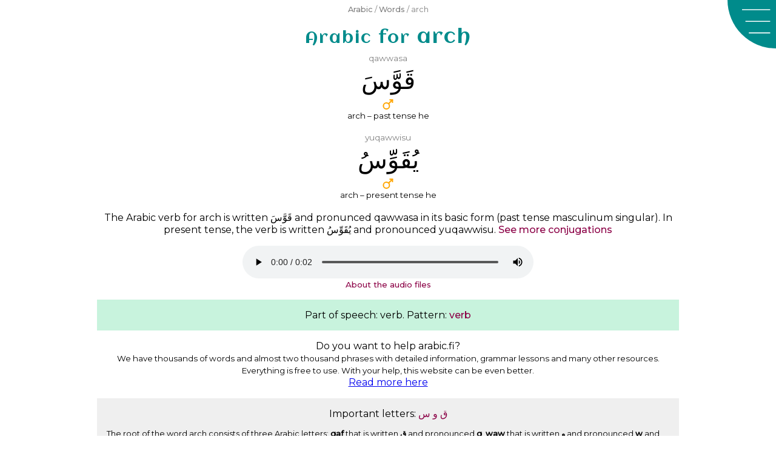

--- FILE ---
content_type: text/html; charset=UTF-8
request_url: https://arabic.fi/words/1038
body_size: 6492
content:
<!doctype html>
<html amp lang="en">
  <head>
    <meta charset="utf-8" />
<script async src="https://cdn.ampproject.org/v0.js"></script> 
<title>Arch – an Arabic word</title>
<link rel="canonical" href="https://arabic.fi/words/1038">
<link rel='alternate' hreflang='sv' href='https://arabic.fi/sv/words/1038' /><meta name="viewport" content="width=device-width,minimum-scale=1,initial-scale=1">
<meta name="description" content="The Arabic word for 'arch'. The word in Arabic, English, transcription, conjugation, root, sound, how to combine the letters and related words.">
<meta property="og:title" content="Arch – an Arabic word">
<meta property="og:description" content="The Arabic word for 'arch'. The word in Arabic, English, transcription, conjugation, root, sound, how to combine the letters and related words.">
<meta property="og:url" content="https://arabic.fi/words/1038">
<meta property="og:image" content="https://arabic.fi/images/share/fb_word1038en.png">
<meta property="og:image:width" content="1200">
<meta property="og:image:height" content="630">
<meta property="og:type" content="article"><meta property="fb:app_id" content="245526815975018">
<style amp-boilerplate>body{-webkit-animation:-amp-start 8s steps(1,end) 0s 1 normal both;-moz-animation:-amp-start 8s steps(1,end) 0s 1 normal both;-ms-animation:-amp-start 8s steps(1,end) 0s 1 normal both;animation:-amp-start 8s steps(1,end) 0s 1 normal both}@-webkit-keyframes -amp-start{from{visibility:hidden}to{visibility:visible}}@-moz-keyframes -amp-start{from{visibility:hidden}to{visibility:visible}}@-ms-keyframes -amp-start{from{visibility:hidden}to{visibility:visible}}@-o-keyframes -amp-start{from{visibility:hidden}to{visibility:visible}}@keyframes -amp-start{from{visibility:hidden}to{visibility:visible}}</style><noscript><style amp-boilerplate>body{-webkit-animation:none;-moz-animation:none;-ms-animation:none;animation:none}</style></noscript>
<script async custom-element="amp-sidebar" src="https://cdn.ampproject.org/v0/amp-sidebar-0.1.js"></script>
<script async custom-element="amp-social-share" src="https://cdn.ampproject.org/v0/amp-social-share-0.1.js"></script>
<link rel="apple-touch-icon" sizes="180x180" href="https://arabic.fi/favicons/apple-touch-icon.png">
<link rel="icon" type="image/png" sizes="32x32" href="https://arabic.fi/favicons/favicon-32x32.png">
<link rel="icon" type="image/png" sizes="16x16" href="https://arabic.fi/favicons/favicon-16x16.png">
<link rel="manifest" href="https://arabic.fi/favicons/manifest.json">
<link rel="mask-icon" href="https://arabic.fi/favicons/safari-pinned-tab.svg" color="#5bbad5">
<link rel="shortcut icon" href="https://arabic.fi/favicons/android-chrome-192x192.png" sizes="192x192">
<meta name="theme-color" content="#ffffff">
<link rel="preconnect" href="https://fonts.gstatic.com">
    <link href="https://fonts.googleapis.com/css2?family=Aclonica&family=Montserrat:wght@400;500&display=swap" rel="stylesheet">
<script async custom-element="amp-analytics" src="https://cdn.ampproject.org/v0/amp-analytics-0.1.js"></script>
		
<script async custom-element="amp-facebook-comments" src="https://cdn.ampproject.org/v0/amp-facebook-comments-0.1.js"></script><script async custom-element="amp-audio" src="https://cdn.ampproject.org/v0/amp-audio-0.1.js"></script>    <style amp-custom>
        body {
            -webkit-user-select: none;        
            -moz-user-select: none;
            -ms-user-select: none;
            user-select: none;
        }
        body {
    font-family: 'Montserrat', arial, sans-serif;
    background-color: #ffffff;
}
h1 {
    font-size: 2rem;
    color: darkcyan;
    font-family: 'Aclonica', 'Montserrat', sans-serif;
    font-weight: normal;
    letter-spacing: 2px;
    margin: 0;
}

.breadcrumb {
    padding: 1rem;
    color: gray;
}
h1, .breadcrumb {
    padding: 0.25rem 5rem 0.25rem 1rem;
    text-align: left;
}
p {
    line-height: 1.3rem;
}
article, .article {
    width: 100%;
    max-width: 60rem;
    margin-left: auto;
    margin-right: auto;
}
h2 {
    color: #666;
}
.info a, .breadcrumb a, .link-list a, a.link-style {
color: #8b0046;
text-decoration: none;
font-weight: 500;
}
.breadcrumb a {
    color: gray;
}
.info a:hover, .breadcrumb a:hover, .link-list a:hover, a.link-style:hover {
    text-decoration: underline;
    text-decoration-color: darkcyan;
}
.share {
    text-align: center; 
    padding: 0.5rem 0;
    margin-top: 1rem;
}
article h1 {
    text-align: left;
}
@media (max-width: 500px) {
        .breadcrumb .ellipse {
            display: block;
        }
    }
@media (min-width: 600px) {
    h1, .breadcrumb {
        text-align: center;
        padding: 0.5rem;
    }
    .breadcrumb {
        font-size: 0.8rem;
    }
    article h1 {
        text-align: center;
    }
}

.menu-box {
	width: 5rem;
	height: 5rem;
	position: absolute;
	top: 0;
	right: 0;
	z-index: 0;
	background-image: url('https://arabic.fi/images/menu-new.svg');
	background-repeat: no-repeat;
	background-size: contain;
	cursor: pointer;
}
.menu-close {
	width: 5rem;
	height: 5rem;
	position: absolute;
	top: 0;
	right: 0;
	z-index: 0;
	background-image: url('https://arabic.fi/images/menu-close-new.svg');
	background-repeat: no-repeat;
	background-size: contain;
	cursor: pointer;
}
.sidebar {
	background-color: darkcyan;
	width: 100%;
	max-width: 30rem;
}
.sidebar ul, .sidebar li {
	margin: 0;
	padding: 0;
	display: block;
	list-style-type: none;
}
.sidebar ul {
	margin-top: 5rem;
}
.sidebar ul a {
	color: white;
	text-decoration: none;
	font-size: 1.3rem;
	padding: 0.5rem;
	margin: 0.2rem 0;
	display: block;
	text-align: center;
}
.sidebar ul a:hover {
	text-decoration: underline;
	text-decoration-color: rgb(150,50,150);
}
.cookie-info {
    position: fixed;
    bottom: 0;
    background-color: aliceblue;
    width: 100%;
    padding: 0.7rem;
    text-align: center;
}
.cookie-info span {
    cursor: pointer;
    font-size: 1.2em;
    font-weight: bold;
    padding: 0.3rem;
    display: inline-block;
}
.wrapper {
                padding: 0.5rem;
                text-align: center;
		    }
		    .wrapper div {
		        padding: 0.2rem 0;
		    }
		    .phonetic {
		        color: gray;
		        font-size: 0.85rem;
		    }
		    .arabic {
		        font-size: 1.5rem;
		    }
		    .audio {
		        width: 100%;
		    }
		    .wrapper div.audio {
		        box-sizing: border-box;
		        padding-left: 2rem;
                padding-right: 2rem;
		    }
		    a.flex-content {
		        color: black;
		        text-decoration: none;
		    }
		    a.flex-content .word-link, a.flex-content .sentence-link {
		        background: url(https://arabic.fi/images/eye.svg) no-repeat center;
		        background-size: 1.5rem;
		    }
		    a.flex-content:hover .word-link, a.flex-content:hover .sentence-link {
		        background-image: url(https://arabic.fi/images/eye-hover.svg);
		    }
		    .flex-content .arabic {
		        direction: rtl;
		    }
		    @media (min-width: 500px) {
		        .flex-content {
		            display: flex;
		            flex-direction: row;
		        }
		        .flex-content .english {
		            width: 35%;
		            text-align: left;
		            display: flex;
                    justify-content: center;
                    flex-direction: column;
		        }
		        .flex-content .link {
		            width: 12%;
		            display: flex;
                    justify-content: center;
                    flex-direction: column;
                    text-align: center;
		        }
		        .flex-content .link a {
		            font-size: 2rem;
		            color: darkgray;
		            text-decoration: none;
		        }
		        .flex-content .link a amp-img {
		            font-size: 0.5rem;
		        }
		        .flex-content .arabic-phonetic {
		            width: 53%;
		        }
		    }        article {
            text-align: center;
        }
        .arabic {
            font-size: 1.7rem;
        }
        .bzkagq .arabic {
            font-size: 2.5rem;
            padding: 0.25rem;
        }
        .vgg {
            font-size: 2rem;
            padding: 0.25rem;
        }
        .phonetic {
            color: gray;
        }
        .word-declension-info {
            width: 2rem;
            margin-left: auto;
            margin-right: auto;
        }
        .word-declension:not(:last-of-type) {
            margin-bottom: 1.2rem;
        }
        h2 {
            font-size: 1.2rem;
            opacity: 0.7;
        }
        h3 {
            font-size: 1rem;
            color: #666;
            opacity: 0.7;
        }
        .relation {
            margin-top: 1rem;
            padding: 1rem;
        }
        .relation:nth-of-type(odd) {
            background-color: #efefef;
        }
        .relation:nth-of-type(even) {
            background-color: #c8f3dd;
        }
        .rel-word div {
            padding: 0.25rem;
        }
        .rel-word-link a {
            font-size: 2rem;
            text-decoration: none;
            color: black;
        }
        .rel-word-link a amp-img {
            font-size: 0.5rem;
        }
        .relation .rel-word:nth-of-type(odd), .gqyxnqp .letter:nth-of-type(odd) {
            background-color: rgba(255,255,255,0.3);
        }
        .relation .wrapper:nth-of-type(odd) {
            background-color: rgba(255,255,255,0.3);
        }
        .screen-large {
            display: none;
        }
        .word-conjugation-person-tempus {
            padding: 0.5rem 0;
        }
        .word-conjugation-person {
            padding: 0.5rem 0;
        }
        .letter {
            display: flex;
            flex-direction: row;
        }
        .letter div {
            width: 16%;
            color: gray;
            display: flex;
            justify-content: center;
            flex-direction: column;
        }
        .letter div.strong, .letter div.letter-name {
            color: black;
        }
        .rel-info {
            font-size: 0.8rem;
            padding: 1rem 0 0.5rem;
            text-align: left;
        }
        .rel-info strong,  .word-intro strong {
            font-weight: 600;
            font-style: normal;
        }
        .letter-table {
            text-align: center;
            color: black;
            color: #e600ac;
        }
        .letter-table .root {
            color: #0f00e6;
        }
        .letter-table div {
            cursor: pointer;
        }
        .letter-word {
          font-size: 2.5rem;
          display: inline;
        }
        .letter-letter {
          font-size: 2.2rem;
        }
        .letter-letters .strong {
            font-weight: bold;
        }
        .clear-both {
            clear: both;
            height: 0.5rem;
        }
        .float {
          float: right;
        }
        .letter-letters  {
            direction: rtl;
        }
        .letter-letters div{
          display: inline-block;
          padding: 0.2rem;
        }
        .letter-letters div:not(.strong)  {
          opacity: 0.5;
        }
        .letter-table-2 .float { width: 50%; }
        .letter-table-3 .float { width: 33%; }
        .letter-table-4 .float { width: 25%; }
        .letter-table-5 .float { width: 20%; }
        .letter-table-6 .float { width: 16%; }
        .letter-table-7 .float { width: 14%; }
        .letter-table-8 .float { width: 12%; }
        .letter0:hover, .letter0:hover ~ .letter0,
        .letter1:hover, .letter1:hover ~ .letter1,
        .letter2:hover, .letter2:hover ~ .letter2,
        .letter3:hover, .letter3:hover ~ .letter3, 
        .letter4:hover, .letter4:hover ~ .letter4, 
        .letter5:hover, .letter5:hover ~ .letter5,
        .letter6:hover, .letter6:hover ~ .letter6, 
        .letter7:hover, .letter7:hover ~ .letter7 {
          color: black;
        }
        @media (min-width: 500px) {
             h1 {
                margin-top: 0.3rem;
            }
             .rel-word {
                 display: flex;
                 flex-direction: row;
             }  
             .rel-word-link {
                 width: 15%;
             }
             .rel-word-english {
                 width: 35%;
             }
             .rel-word div.rel-word-english {
                text-align: left;
                display: flex;
                justify-content: center;
                flex-direction: column;
             }
             .rel-word div.rel-word-link {
                display: flex;
                justify-content: center;
                flex-direction: column;
             }
             .rel-word-arabic {
                 width: 50%;
             }
             .word-conjugation-person, .word-conjugation-info {
                 display: flex;
                 flex-direction: row;
             }
             .word-conjugation-person-tempus, .word-conjugation-info-tense {
                 width: 42%;
             }
             .word-conjugation-person-name, .word-conjugation-info-person {
                 width: 16%;
                 display: flex;
                 justify-content: center;
                 flex-direction: column;
             }
             .screen-small {
                 display: none;
             }
        }
        
        .sentence-content a {
		        text-decoration: none;
		        font-weight: normal;
		        color: black;
		    }
		    .sentence-content a:hover {
		        color: rgb(150,50,150);
		    }
		    a.sentence-link {
                background: url("https://arabic.fi/images/eye.svg") no-repeat center;
                background-size: 1.5rem;
		    }
		    a.sentence-link:hover {
                background: url("https://arabic.fi/images/eye-hover.svg") no-repeat center;
                background-size: 1.5rem;
		    }
		    .sentence-arabic-arabic {
		        direction: rtl;
		    }
		    a.sentence-link {
		        display: block;
		    }
		    
		    . vgg, .bzkagq .vgg {
                font-size: 2.8rem;
		    }
		    .sentence-arabic-arabic a {
                color: #999;
            }
            .sentence-arabic-arabic a.current {
                color: #000;
            }
            .word-sound {
                width: 100%;
                max-width: 30rem;
                margin: auto;
            }
    </style>
  <body>
          
    <amp-sidebar id="sidebar" class="sidebar" layout="nodisplay" side="right">
        <div class="menu-close"  on="tap:sidebar.toggle" role="button" tabindex="-1" aria-label="Close"></div>
        <ul>
        <li>
          <a href="https://arabic.fi/sv">Svenska</a>
        </li>
        <li>
          <a href="https://arabic.fi">Home</a>
        </li>
        <li>
          <a href="https://arabic.fi/letters">Letters</a>
        </li>
        <li>
          <a href="https://arabic.fi/words">Words</a>
        </li>
        <li>
          <a href="https://arabic.fi/arabicphrases">Phrases</a>
        </li>
        <li>
          <a href="https://arabic.fi/poems">Poems</a>
        </li>
        <li>
          <a href="https://arabic.fi/lessons">Lessons</a>
        </li>
        <li>
          <a href="https://arabic.fi/resources">Resources</a>
        </li>
        </ul>
    </amp-sidebar>
    
    <div class="menu-box" on="tap:sidebar.toggle" role="button" tabindex="1" aria-label="Menu"></div>
    
        <amp-analytics type="googleanalytics" config="https://amp.analytics-debugger.com/ga4.json" data-credentials="include">
    <script type="application/json">
    {
        "vars": {
                    "GA4_MEASUREMENT_ID": "G-6D8TCLFGG0",
                    "GA4_ENDPOINT_HOSTNAME": "www.google-analytics.com",
                    "DEFAULT_PAGEVIEW_ENABLED": true,    
                    "GOOGLE_CONSENT_ENABLED": false,
                    "WEBVITALS_TRACKING": false,
                    "PERFORMANCE_TIMING_TRACKING": false
        }
    }
    </script>
    </amp-analytics>



    
        <div class="breadcrumb">
        <a href='https://arabic.fi'>Arabic</a> / <a href='https://arabic.fi/words'>Words</a> / arch    </div>
    <article>
        <h1><small>Arabic for</small> arch</h1><div class='bzkagq'><div class='word-declension'>
                <div class='word-phonetic phonetic'>qawwasa</div>
                <div class='tgnbmit arabic vgg' lang='ar'>&#65239;&#x064E;&#65262;&#x0651;&#x064E;&#xFEB1;&#x064E;</div>
                <div class='word-declension-info'> <amp-img alt='Maskulinum' src='https://arabic.fi/images/male_singular.svg' width='16' height='10' layout='responsive'></amp-img></div>
                <div class='word-declension-info-text'> <small>arch – past&nbsp;tense he</small> </div>
            </div><div class='word-declension'>
                    <div class='word-phonetic phonetic'>yuqawwisu</div>
                    <div class='tgnbmit arabic vgg' lang='ar'>&#65267;&#x064F;&#65240;&#x064E;&#65262;&#x0651;&#x0650;&#xFEB1;&#x064F;</div>
                    <div class='word-declension-info'> <amp-img alt='Maskulinum' src='https://arabic.fi/images/male_singular.svg' width='16' height='10' layout='responsive'></amp-img></div>
                    <div class='word-declension-info-text'> <small>arch – present&nbsp;tense he </small> </div>
                </div><p class='word-intro'>The Arabic verb for arch is written <span lang='ar'>&#65239;&#x064E;&#65262;&#x0651;&#x064E;&#xFEB1;&#x064E;</span> and pronunced <span>qawwasa</span> in its basic form (past tense masculinum singular). 
                    In present tense, the verb is written &#65267;&#x064F;&#65240;&#x064E;&#65262;&#x0651;&#x0650;&#xFEB1;&#x064F; and pronounced yuqawwisu.
                    <a href='#conjugations' class='link-style'>See more conjugations</a> </p><div class='word-sound'><amp-audio src='https://esanna.se/arabic/audio/3492.mp3' width='auto' controls controlsList='nodownload'></amp-audio></div><small><a href='https://arabic.fi/articles/audio' rel='nofollow' class='link-style'>About the audio files</a></small></div><div class="relation"><div class="similar-info">Part of speech: verb. Pattern: <a href='https://arabic.fi/words/patterns/78' class='link-style'>verb </a></div></div><p>Do you want to help arabic.fi? <br/> <small>We have thousands of words and almost two thousand phrases with detailed information, grammar lessons and many other resources. Everything is free to use. With your help, this website can be even better.</small> <br/> <a href='https://arabic.fi/blog/patreon'>Read more here</a> </p><div class="relation"><div class='similar-info'>Important letters: <a href='https://arabic.fi/roots/66-72-51' class='link-style'> 
                    <span lang='ar'>&#xFED5;</span>
                    <span lang='ar'>&#xFEED;</span> 
                    <span lang='ar'>&#xFEB1;</span> 
                </a></div><div class='rel-info'>The root of the word arch consists of three Arabic letters:
                    <strong>qaf</strong> that is written <strong>&#xFED5;</strong> and pronounced <strong>q</strong>, 
                    <strong>waw</strong> that is written <strong>&#xFEED;</strong> and pronounced <strong>w</strong> and 
                    <strong>sin</strong> that is written <strong>&#xFEB1;</strong> and pronounced <strong>s</strong>.
                    Words with the same <a href='https://arabic.fi/lessons/roots' class='link-style'>root letters</a> are often related.</div><h2>Word related to  arch</h2><div class='word wrapper'>
        <a class='word-content flex-content' href='https://arabic.fi/words/1039'>
            <div class='word-link link'> &nbsp; </div>
            <div class='word-english english'> bow </div>
            <div class='word-arabic arabic-phonetic'>
                <div class='word-arabic-phonetic phonetic'> qaws </div>
                <div class='word-arabic-arabic arabic' lang='ar'> &#65239;&#x064E;&#65262;&#xFEB1; </div>
            </div>
        </a>
        <div class='audio'><amp-audio src='https://esanna.se/arabic/audio/3489.mp3' width='auto' controls controlsList='nodownload'></amp-audio></div>
    </div></div><div class="relation"><h2>The word arch letter by letter</h2><div lang='ar' class='vgg'>&#65239;&#x064E;&#65262;&#x0651;&#x064E;&#xFEB1;&#x064E;</div><div class='gqyxnqp'><div class='letter-table letter-table-3'><div class='letter-word root letter0'>&#65239;&#x640;</div> <div class='letter-word root letter1'>&#x640;&#65262;</div> <div class='letter-word root letter2'>&#xFEB1;</div><div class="clear-both">&nbsp;</div><div class='letter-letter root float letter0'>&#65239;&#x640;</div> <div class='letter-letter root float letter1'>&#x640;&#65262;</div> <div class='letter-letter root float letter2'>&#xFEB1;</div><div class="clear-both">&nbsp;</div><div class='letter-letters root float letter0'><div >&#xFED5;</div> <div class="strong">&#65239;&#x640;</div> <div >&#x640;&#65240;&#x640;</div> <div >&#x640;&#65238;</div></div> <div class='letter-letters root float letter1'><div >&#xFEED;</div> <div class="strong">&#x640;&#65262;</div></div> <div class='letter-letters root float letter2'><div class="strong">&#xFEB1;</div> <div >&#65203;&#x640;</div> <div >&#x640;&#65204;&#x640;</div> <div >&#x640;&#65202;</div></div><div class="clear-both">&nbsp;</div><div class='letter-info root float letter0'><div>qaf</div><div>q</div></div> <div class='letter-info root float letter1'><div>waw</div><div>w</div></div> <div class='letter-info root float letter2'><div>sin</div><div>s</div></div><div class="clear-both">&nbsp;</div><div class='letter-link float letter0'> <a href='https://arabic.fi/letters/66'> <amp-img alt='Eye' src='https://arabic.fi/images/eye.svg' height='15' layout='fixed-height'></amp-img> </a> </div> <div class='letter-link float letter1'> <a href='https://arabic.fi/letters/72'> <amp-img alt='Eye' src='https://arabic.fi/images/eye.svg' height='15' layout='fixed-height'></amp-img> </a> </div> <div class='letter-link float letter2'> <a href='https://arabic.fi/letters/51'> <amp-img alt='Eye' src='https://arabic.fi/images/eye.svg' height='15' layout='fixed-height'></amp-img> </a> </div><div class="clear-both">&nbsp;</div></div></div><div class="rel-info">The Arabic word for arch consists of: The letter qaf that is written &#xFED5; ( here &#65239;&#x640; ) and pronounced q and is a part of the root of the word. The short vowel a that is written as the sign &#x064E; above the letter. The letter waw that is written &#xFEED; ( here &#x640;&#65262; ) and pronounced w and is a part of the root of the word. The short vowel a that is written as the sign &#x064E; above the letter. The letter sin that is written &#xFEB1;  and pronounced s and is a part of the root of the word. The short vowel a that is written as the sign &#x064E; above the letter. Therefore, the word is writen &#65239;&#x064E;&#65262;&#x0651;&#x064E;&#xFEB1;&#x064E; and pronounced qawwasa.</div><div class='rel-info'> Arabic is written from right to left. Short vowels are placed above or under the letters, the are usually omitted. <br/><a href='https://arabic.fi/lessons/writing-introduction' class='link-style'>Learn how to write with Arabic letters</a> </div><amp-social-share type='pinterest' data-param-media=https://arabic.fi/images/share/pin_wordletters1038en.png' data-param-description="The Arabic word for 'arch'. The word in Arabic, English, transcription, conjugation, root, sound, how to combine the letters and related words."></amp-social-share></div><div class="relation"><h2>The pattern for arch</h2><p>fa33ala becomes qawwasa</p><div class="rel-info">We have seen that the Arabic word for arch is written &#65239;&#x064E;&#65262;&#x0651;&#x064E;&#xFEB1;&#x064E; and pronounced qawwasa. It follows the pattern <a href='https://arabic.fi/words/patterns/78' class='link-style'>verb form 2</a>. All Arabic words with this pattern has the structure fa33ala where f, 3 and l is replaced with the root letters of the word.<br/> Since the pattern is fa33ala and the root letters are q, w and s, the word becomes qawwasa.<br/>All Arabic words with the same pattern follow the same structure. If you know the pattern and root of a word, you can often guess its meaning. <a href='https://arabic.fi/lessons/patterns' class='link-style'> Learn more about Arabic word patterns </a></div><h3>Words with the same pattern as arch</h3><div class='word wrapper'>
        <a class='word-content flex-content' href='https://arabic.fi/words/1546'>
            <div class='word-link link'> &nbsp; </div>
            <div class='word-english english'> to appoint </div>
            <div class='word-arabic arabic-phonetic'>
                <div class='word-arabic-phonetic phonetic'> 3ayyana </div>
                <div class='word-arabic-arabic arabic' lang='ar'> &#65227;&#x064E;&#65268;&#x0651;&#x064E;&#65254;&#x064E; </div>
            </div>
        </a>
        <div class='audio'><amp-audio src='https://esanna.se/arabic/audio/11545.mp3' width='auto' controls controlsList='nodownload'></amp-audio></div>
    </div><div class='word wrapper'>
        <a class='word-content flex-content' href='https://arabic.fi/words/3951'>
            <div class='word-link link'> &nbsp; </div>
            <div class='word-english english'> to commence </div>
            <div class='word-arabic arabic-phonetic'>
                <div class='word-arabic-phonetic phonetic'> nassama </div>
                <div class='word-arabic-arabic arabic' lang='ar'> &#65255;&#x064E;&#65204;&#x0651;&#x064E;&#65250;&#x064E; </div>
            </div>
        </a>
        <div class='audio'><amp-audio src='https://esanna.se/arabic/audio/11450.mp3' width='auto' controls controlsList='nodownload'></amp-audio></div>
    </div><div class='word wrapper'>
        <a class='word-content flex-content' href='https://arabic.fi/words/1902'>
            <div class='word-link link'> &nbsp; </div>
            <div class='word-english english'> to organize </div>
            <div class='word-arabic arabic-phonetic'>
                <div class='word-arabic-phonetic phonetic'> naZZama </div>
                <div class='word-arabic-arabic arabic' lang='ar'> &#65255;&#x064E;&#65224;&#x0651;&#x064E;&#65250;&#x064E; </div>
            </div>
        </a>
        <div class='audio'><amp-audio src='https://esanna.se/arabic/audio/11627.mp3' width='auto' controls controlsList='nodownload'></amp-audio></div>
    </div><div class='rel-info'> <a href='https://arabic.fi/words/patterns/78' class='link-style'>Show more words with the pattern verb form 2</a> </div></div><div class="relation"><h2 id="conjugations">Conjugations of arch</h2><div class="word-conjugation"><div class='word-conjugation-info screen-large'> <div class='word-conjugation-info-person'></div> <div class='word-conjugation-info-tense'>past tense</div> <div class='word-conjugation-info-tense'>present tense</div> </div><div class="word-conjugation-person"><div class='word-conjugation-person-name screen-large'> he </div><div class="word-conjugation-person-tempus"><div class='word-conjugation-person-tempus-phonetic phonetic'> qawwasa </div><div class='word-conjugation-person-tempus-arabic arabic' lang='ar'> &#65239;&#x064E;&#65262;&#x0651;&#x064E;&#xFEB1;&#x064E; </div><div class='word-conjugation-person-tempus-info screen-small'> he - past&nbsp;tense </div></div><div class="word-conjugation-person-tempus"><div class='word-conjugation-person-tempus-phonetic phonetic'> yuqawwisu </div><div class='word-conjugation-person-tempus-arabic arabic' lang='ar'> &#65267;&#x064F;&#65240;&#x064E;&#65262;&#x0651;&#x0650;&#xFEB1;&#x064F; </div><div class='word-conjugation-person-tempus-info screen-small'> he - present&nbsp;tense </div></div></div><div class="word-conjugation-person"><div class='word-conjugation-person-name screen-large'> she </div><div class="word-conjugation-person-tempus"><div class='word-conjugation-person-tempus-phonetic phonetic'> qawwasat </div><div class='word-conjugation-person-tempus-arabic arabic' lang='ar'> &#65239;&#x064E;&#65262;&#x0651;&#x064E;&#65203;&#x064E;&#65174; </div><div class='word-conjugation-person-tempus-info screen-small'> she - past&nbsp;tense </div></div><div class="word-conjugation-person-tempus"><div class='word-conjugation-person-tempus-phonetic phonetic'> tuqawwisu </div><div class='word-conjugation-person-tempus-arabic arabic' lang='ar'> &#65175;&#x064F;&#65240;&#x064E;&#65262;&#x0651;&#x0650;&#xFEB1;&#x064F; </div><div class='word-conjugation-person-tempus-info screen-small'> she - present&nbsp;tense </div></div></div><div class="word-conjugation-person"><div class='word-conjugation-person-name screen-large'> I </div><div class="word-conjugation-person-tempus"><div class='word-conjugation-person-tempus-phonetic phonetic'> qawwastu </div><div class='word-conjugation-person-tempus-arabic arabic' lang='ar'> &#65239;&#x064E;&#65262;&#x0651;&#x064E;&#65203;&#65174;&#x064F; </div><div class='word-conjugation-person-tempus-info screen-small'> I - past&nbsp;tense </div></div><div class="word-conjugation-person-tempus"><div class='word-conjugation-person-tempus-phonetic phonetic'> 'uqawwisu </div><div class='word-conjugation-person-tempus-arabic arabic' lang='ar'> &#xFE83;&#x064F;&#65239;&#x064E;&#65262;&#x0651;&#x0650;&#xFEB1;&#x064F; </div><div class='word-conjugation-person-tempus-info screen-small'> I - present&nbsp;tense </div></div></div></div><div class='rel-info'><a href='https://arabic.fi/words/1038/info' class='link-style rel-info'>See all conjugations of the verb arch</a></div></div>        <div class='article share'>
            <amp-social-share type='email'></amp-social-share>
            <amp-social-share type='facebook' data-param-app_id='245526815975018'></amp-social-share>
            <amp-social-share type='linkedin'></amp-social-share>
            <amp-social-share type='pinterest' data-param-media='https://arabic.fi/images/share/pin_word1038en.png' data-param-description="The Arabic word for 'arch'. The word in Arabic, English, transcription, conjugation, root, sound, how to combine the letters and related words."></amp-social-share>
          <amp-social-share type='tumblr'></amp-social-share>
          <amp-social-share type='twitter'></amp-social-share>
          <amp-social-share type='whatsapp'></amp-social-share>
        </div>        <article class="comments">
            <amp-facebook-comments width="100" height="50" layout="responsive" data-href="https://arabic.fi/words/1038">
            </amp-facebook-comments>
        </article>
                <script type="application/ld+json">
          {
            "@context": "http://schema.org",
            "@type": "Article",
            "mainEntityOfPage": "https://arabic.fi/words/1038",
            "headline": "<small>Arabic for</small> arch",
            "description": "The Arabic word for 'arch'. The word in Arabic, English, transcription, conjugation, root, sound, how to combine the letters and related words.",
            "author": {
          "@type": "Person",
          "name": "Anna Enbom",
          "url": "https://annaenbom.se"
        },
            "publisher": {
          "@type": "Organization",
          "name": "arabic.fi",
          "email": "info@arabic.fi",
          "logo": {
            "@type": "ImageObject",
            "url": "https://arabic.fi/images/learnarabiclogo.png",
            "width": 600,
            "height": 60
          }
        },
            "datePublished": "2017-10-22",
            "dateModified": "2023-06-07",
            "image": [ { "@type": "ImageObject", "url":  "https://arabic.fi/images/share/1x1word1038.png", "width": 1080, "height": 1080 } , { "@type": "ImageObject", "url":  "https://arabic.fi/images/share/1x1wordletters1038.png", "width": 1080, "height": 1080 } , { "@type": "ImageObject", "url":  "https://arabic.fi/images/share/4x3word1038.png", "width": 1200, "height": 900 } , { "@type": "ImageObject", "url":  "https://arabic.fi/images/share/4x3wordletters1038.png", "width": 1200, "height": 900 } , { "@type": "ImageObject", "url":  "https://arabic.fi/images/share/16x9word1038.png", "width": 1600, "height": 900 } , { "@type": "ImageObject", "url":  "https://arabic.fi/images/share/16x9wordletters1038.png", "width": 1600, "height": 900 } , { "@type": "ImageObject", "url":  "https://arabic.fi/images/share/fbword1038.png", "width": 1200, "height": 630 } , { "@type": "ImageObject", "url":  "https://arabic.fi/images/share/fbwordletters1038.png", "width": 1200, "height": 630 } , { "@type": "ImageObject", "url":  "https://arabic.fi/images/share/pinword1038.png", "width": 1000, "height": 1500 } , { "@type": "ImageObject", "url":  "https://arabic.fi/images/share/pinwordletters1038.png", "width": 1000, "height": 1500 } ],
            "about": {
            "@type": "Language",
                "name": "Arabic"
            },
            "learningResourceType": "dictionary"
          }
        </script>
        
    </article>
  </body>
</html>

--- FILE ---
content_type: image/svg+xml
request_url: https://arabic.fi/images/eye.svg
body_size: 353
content:
<svg viewBox="0 0 100 60" xmlns="http://www.w3.org/2000/svg" version="1.1" xmlns:xlink="http://www.w3.org/1999/xlink">
    <g stroke="#8b0046" fill="none" stroke-width="5">
        <path d='M 5 30 Q 50 -15 95 30 Q 50 75 5 30 Z'/>
        <circle cx="50" cy="30" r="18" />
    </g>
    <circle cx="50" cy="30" r="12" fill="#8b0046" stroke="none"/>
</svg>

--- FILE ---
content_type: image/svg+xml
request_url: https://arabic.fi/images/eye.svg
body_size: 353
content:
<svg viewBox="0 0 100 60" xmlns="http://www.w3.org/2000/svg" version="1.1" xmlns:xlink="http://www.w3.org/1999/xlink">
    <g stroke="#8b0046" fill="none" stroke-width="5">
        <path d='M 5 30 Q 50 -15 95 30 Q 50 75 5 30 Z'/>
        <circle cx="50" cy="30" r="18" />
    </g>
    <circle cx="50" cy="30" r="12" fill="#8b0046" stroke="none"/>
</svg>

--- FILE ---
content_type: image/svg+xml
request_url: https://arabic.fi/images/menu-new.svg
body_size: 421
content:
<svg xmlns="http://www.w3.org/2000/svg" width="100" height="100" viewBox="0 0 100 100">
    <path d="M 0 0 A 100 100 0 0 0 200 0" fill="rgb(0, 139, 139)" stroke="none" />
        <line x1="30" y1="20" x2="88" y2="20" stroke="white" stroke-width="2" />
        <line x1="37" y1="44" x2="88" y2="44" stroke="white" stroke-width="2" />
        <line x1="44" y1="68" x2="88" y2="68" stroke="white" stroke-width="2" />
</svg>


--- FILE ---
content_type: image/svg+xml
request_url: https://arabic.fi/images/menu-close-new.svg
body_size: 343
content:
<svg xmlns="http://www.w3.org/2000/svg" width="100" height="100" viewBox="0 0 100 100">
    <path d="M 0 0 A 100 100 0 0 0 200 0" fill="white" stroke="none" />
    <line x1="40" y1="20" x2="88" y2="68" stroke="rgb(0, 139, 139)" stroke-width="2" />
    <line x1="40" y1="68" x2="88" y2="20" stroke="rgb(0, 139, 139)" stroke-width="2" />
</svg>


--- FILE ---
content_type: image/svg+xml
request_url: https://arabic.fi/images/male_singular.svg
body_size: 433
content:
<svg viewBox="00 0 160 100" xmlns="http://www.w3.org/2000/svg" version="1.1" xmlns:xlink="http://www.w3.org/1999/xlink">
    <defs>
        <g id="male" stroke-width="10" stroke="orange" fill="none">
			<circle cx="30" cy="70" r="25" />
			<line x1="45" y1="55" x2="80" y2="20" />
			<line x1="55" y1="20" x2="85" y2="20" />
			<line x1="80" y1="45" x2="80" y2="20" />
		</g> 
    </defs>
    <use xlink:href="#male" x="37" />
</svg>